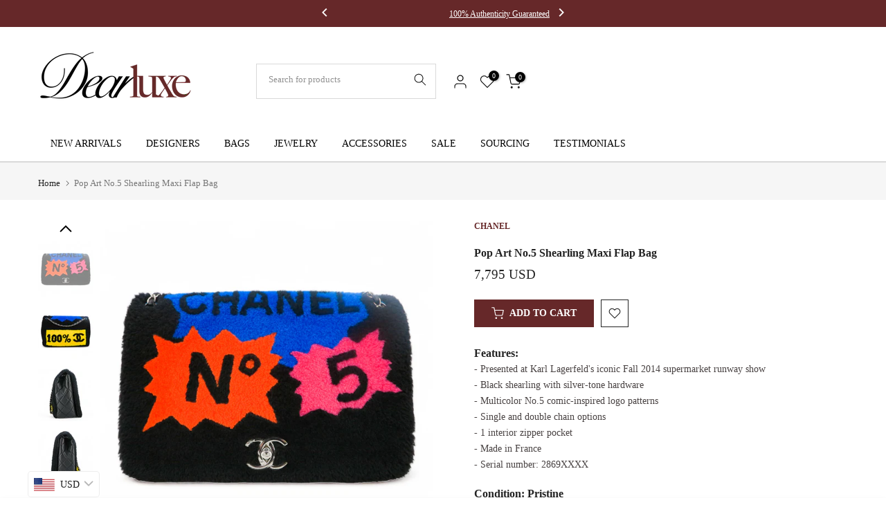

--- FILE ---
content_type: text/css
request_url: https://dearluxe.com/cdn/shop/t/12/assets/t4s-submenu.css?v=170684290525122084531693976150
body_size: -301
content:
.t4s-menu-item .t4s-sub-menu{text-align:left}.t4s-type__drop>.t4s-sub-menu{min-width:260px;padding:10px 0}.t4s-type__drop>.t4s-sub-menu a{display:inline-block;line-height:1.5;padding:14px 15px;justify-content:space-between;align-items:center;position:relative;width:100%}.t4s-type__drop>.t4s-sub-menu a>.t4s_lb_nav{right:auto}.t4s-type__drop>.t4s-sub-menu a:not(:hover){color:var(--text-color)}.t4s-menu-item .t4s-sub-menu{margin-bottom:0}.t4s-navigation>ul>li.has--children>a:before{content:"";position:absolute;top:0;left:0;bottom:-19px;right:0}.t4s-type__drop .t4s-sub-menu .t4s-sub-menu{min-width:260px;padding:10px 0;position:absolute;top:0;display:none;left:100%;opacity:0;box-shadow:inset 0 0 0 1px #eaeaea,0 5px 20px #00000026;background:#fff;visibility:visible;pointer-events:none}.t4s-type__drop .t4s-sub-menu .t4s-menu-item:hover>.t4s-sub-menu{opacity:1;visibility:visible;position:absolute;display:block}.t4s-type__drop .t4s-menu-item.has--children{position:relative}.t4s-type__drop .t4s-menu-item.has--children svg{width:6px;float:right;position:relative;top:5px}.menu-pos__left.t4s-type__drop .t4s-menu-item.has--children svg{transform:rotate(180deg)}.t4s-menu-item a>i{font-size:22px;margin-right:4px}.t4s-type__drop.menu-pos__left .t4s-sub-menu .t4s-sub-menu{left:auto;right:100%}.t4s-type__drop .t4s-menu-item.has--children a>span{display:inline-block;position:relative}.t4s-type__drop .t4s-menu-item.has--children a>span .t4s_lb_menu_hot{left:100%;right:auto}
/*# sourceMappingURL=/cdn/shop/t/12/assets/t4s-submenu.css.map?v=170684290525122084531693976150 */


--- FILE ---
content_type: text/css
request_url: https://dearluxe.com/cdn/shop/t/12/assets/breadcrumbs.css?v=55531876738250483101693976150
body_size: -442
content:
nav.t4s-pr-breadcrumb{font-size:13px;line-height:1}.t4s-pr-breadcrumb svg{width:10px;margin:0 5px;position:relative;top:4px}.breadcrumb_pr_wrap{background:var(--cl_bg);margin-bottom:30px;padding:18px 0;line-height:18px}.breadcrumb_pr_wrap .t4s-text-pr{display:none}a.t4s-nav-pr{display:inline-block;width:20px;text-align:center}.t4s-nav-pr svg{width:18px}.breadcrumb_pr_wrap a:not(:hover),.t4s-pr-breadcrumb svg,.t4s-pr-breadcrumb>span{color:var(--cl_link)}a.t4s-nav-back{margin:0 6px;display:inline-block}.t4s-pr-breadcrumb>span{opacity:.6}@media only screen and (max-width: 600px){.breadcrumb_pr_wrap.breadcrumb_mobile_hide .t4s-container{display:none}.breadcrumb_pr_wrap.breadcrumb_mobile_hide{margin-bottom:10px;background-color:transparent!important}}
/*# sourceMappingURL=/cdn/shop/t/12/assets/breadcrumbs.css.map?v=55531876738250483101693976150 */


--- FILE ---
content_type: text/css
request_url: https://dearluxe.com/cdn/shop/t/12/assets/instagram-pin.css?v=13568351784940228631693976150
body_size: -14
content:
.t4s-ins-item .t4s_ratio img{transition:.3s}.t4s-ins-item:hover .t4s_ratio img{transform:scale(1.05)}.t4s-lookbook-pin:hover{opacity:.8;color:var(--cl-pin)}.t4s-lookbook-pin{border-radius:50px;position:absolute;top:var(--ps-top);left:var(--ps-left);opacity:1;pointer-events:auto;transform:translate(calc(-1*var(--ps-left)),calc(-1*var(--ps-top)));z-index:2;cursor:pointer}.t4s-lookbook-pin .t4s-zoompin{position:absolute;top:-8px;right:-8px;bottom:-8px;left:-8px;display:block;-webkit-animation:zoompin 2s ease infinite;animation:zoompin 2s ease infinite;border-radius:50%;-webkit-backface-visibility:hidden;backface-visibility:hidden;-webkit-perspective:800px;perspective:800px;background-color:#ffffff80;pointer-events:none}.t4s-pin__popup .t4s-pr-style6 .t4s-product-info__inner{margin-bottom:0}@-webkit-keyframes zoompin{0%{opacity:0;-webkit-transform:scale(.2);transform:scale(.2)}50%{opacity:.8}to{opacity:0;-webkit-transform:scale(1);transform:scale(1)}}@keyframes zoompin{0%{opacity:0;-webkit-transform:scale(.2);transform:scale(.2)}50%{opacity:.8}to{opacity:0;-webkit-transform:scale(1);transform:scale(1)}}.t4s-ins-pin.t4s-lookbook-pin{width:30px;height:30px}.t4s-hotspot-ins{cursor:pointer;border-radius:50%;text-align:center;z-index:10;padding:0;backface-visibility:hidden;width:30px;line-height:26px;height:30px;font-size:14px;display:-ms-inline-flexbox;display:inline-flex;-ms-flex-align:center;align-items:center;-ms-flex-pack:center;justify-content:center;border:2px solid #000;background-color:#fff;color:#000;text-shadow:none;font-weight:600;overflow:hidden;transition:transform .2s ease-out,opacify .2s ease-out;opacity:1;top:0;left:0;position:absolute}.t4s-hotspot-ins.t4s-hotspot-dark{border-color:#eee;background-color:#000;color:#fff}.t4s-lb-pr-wrapper,.t4s-lb-txt-wrapper{background-color:#fff;position:absolute;width:300px;padding:15px;box-shadow:0 0 20px #0003;opacity:0;visibility:hidden;will-change:transform,opacity,visibility;border-radius:5px}.t4s-lb-arrow{background-color:#fff;position:absolute;width:16px;height:16px;transform:rotate(45deg)}.pin__popup h3.t4s-product-title{font-size:14px}.t4s-lb-txt-wrapper .t4s-lb-title{color:var(--heading-color);margin-bottom:5px;font-weight:600}.t4s-lb-content p{margin-bottom:0}.pr_border_style_2 .t4s-lb-pr-wrapper .t4s-product .t4s-product-inner,.pr_border_style_3 .t4s-lb-pr-wrapper .t4s-product{box-shadow:none}.t4s-ins-wrap .t4s_ratio{border-radius:var(--br-rdu);overflow:hidden}.t4s-lookbook-pin .t4s-hotspot-ins:after{top:50%;left:50%;margin-top:-9px;margin-left:-9px;position:absolute;opacity:0;-webkit-transition:opacity .2s;transition:opacity .2s;content:"";display:inline-block;width:18px;height:18px;border:1px solid rgba(255,255,255,.3);border-left-color:#fff;border-radius:50%;vertical-align:middle}.t4s-lookbook-pin .t4s-hotspot-ins.t4s-hotspot-light:after{border:1px solid rgba(0,0,0,.3);border-left-color:#222}.t4s-lookbook-pin.is--loading .t4s-hotspot-ins:after{opacity:1!important;-webkit-animation:.45s linear infinite spin;animation:.45s linear infinite spin}.t4s-lookbook-pin.is--loading .t4s-hotspot-ins{font-size:0}
/*# sourceMappingURL=/cdn/shop/t/12/assets/instagram-pin.css.map?v=13568351784940228631693976150 */
